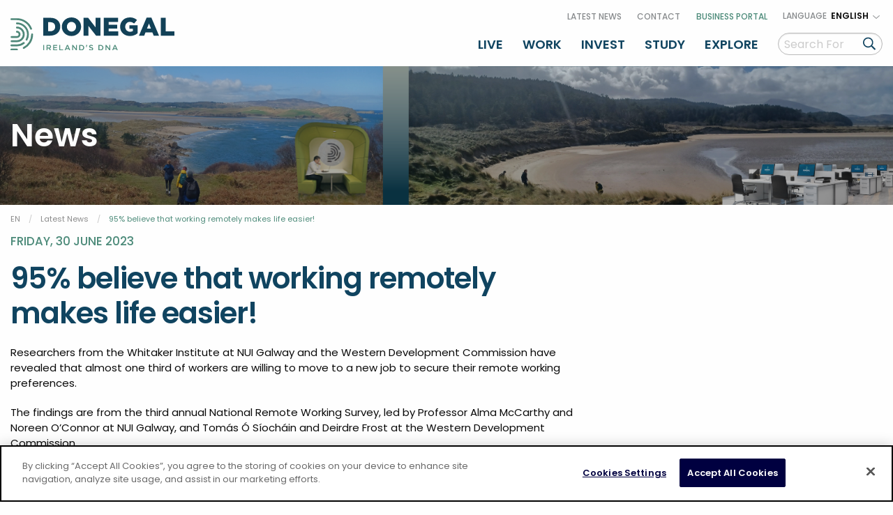

--- FILE ---
content_type: text/html; charset=utf-8
request_url: https://donegal.ie/news/2023/june/95-believe-that-working-remotely-makes-life-easier
body_size: 18489
content:


<!DOCTYPE html>
<html lang="en" xmlns:ng="http://angularjs.org" id="ng-app">
<head>
    <!-- OneTrust Cookies Consent Notice start for donegal.ie -->

    <script type="text/javascript" src="https://cdn-ukwest.onetrust.com/consent/a14de097-46c9-4926-bb91-5ba8aa197699/OtAutoBlock.js"></script>

    <script src="https://cdn-ukwest.onetrust.com/scripttemplates/otSDKStub.js" type="text/javascript" charset="UTF-8" data-domain-script="a14de097-46c9-4926-bb91-5ba8aa197699"></script>

    <script type="text/javascript">

        function OptanonWrapper() { }

    </script>

    <!-- OneTrust Cookies Consent Notice end for donegal.ie -->
    <meta charset="UTF-8" />

    

<title>95% believe that working remotely makes life easier!</title>
<meta name="description" content="Third annual National Remote Working Survey shows 95% believe working remotely makes life easier! Its never been more rewarding to work remotely in Donegal." />
<meta name="keywords" content="" />

<meta property="og:locale" content="en_GB" />
<meta property="og:type" content="article"/>
<meta property="og:title" content="95% believe that working remotely makes life easier!" />
<meta property="og:description" content="Third annual National Remote Working Survey shows 95% believe working remotely makes life easier! Its never been more rewarding to work remotely in Donegal." />
<meta property="og:url" content="https://donegal.ie/news/2023/june/95-believe-that-working-remotely-makes-life-easier"/>
  <meta property="og:image" content="https://donegal.ie/media/5150/workholdl-launch-6.png"/>  
  <meta property="og:image:type" content="image/jpg" />

<meta property="og:site_name" content="Donegal County Council" />


<meta name="twitter:card" content="summary_large_image" />
<meta name="twitter:title" content="95% believe that working remotely makes life easier!" />
<meta name="twitter:description" content="Third annual National Remote Working Survey shows 95% believe working remotely makes life easier! Its never been more rewarding to work remotely in Donegal." />
  <meta name="twitter:image:src" content="https://donegal.ie/media/5150/workholdl-launch-6.png?width=500&height=250&mode=crop" />
<meta name="twitter:domain" content="https://donegal.ie" />

    <meta http-equiv="x-ua-compatible" content="ie=edge">
    <meta name="viewport" content="width=device-width, maximum-scale=1.0, initial-scale=1.0, user-scalable=no" />
    <meta name="apple-mobile-web-app-capable" content="yes" />
    <meta name="apple-mobile-web-app-status-bar-style" content="black" />
	
	<link rel="apple-touch-icon" sizes="180x180" href="/apple-touch-icon.png">
    <link rel="icon" type="image/png" sizes="32x32" href="/favicon-32x32.png">
    <link rel="icon" type="image/png" sizes="16x16" href="/favicon-16x16.png">
    <link rel="manifest" href="/site.webmanifest">
    <link rel="mask-icon" href="/safari-pinned-tab.svg" color="#4d8b7a">
    <meta name="msapplication-TileColor" content="#ffffff">
    <meta name="theme-color" content="#ffffff">

    
    <script src="/js/all.js" crossorigin="anonmous"></script>
    <script>FontAwesomeConfig = { searchPseudoElements: true };</script>

    <link rel="preconnect" href="https://fonts.gstatic.com">
    <link href="https://fonts.googleapis.com/css2?family=Poppins:wght@400;500;600&display=swap" rel="stylesheet">


    <link rel="stylesheet" href="/css/app-old.css">
    <link rel="stylesheet" href="/css/custom.css">
    <link rel="stylesheet" href="/css/app.css">

    

    <script src="https://code.jquery.com/jquery-3.6.0.min.js"
            integrity="sha256-/xUj+3OJU5yExlq6GSYGSHk7tPXikynS7ogEvDej/m4="
            crossorigin="anonymous"></script>

    <!-- Google Tag Manager -->
    <script>
        (function (w, d, s, l, i) {
            w[l] = w[l] || []; w[l].push({
                'gtm.start':
                    new Date().getTime(), event: 'gtm.js'
            }); var f = d.getElementsByTagName(s)[0],
                j = d.createElement(s), dl = l != 'dataLayer' ? '&l=' + l : ''; j.async = true; j.src =
                    'https://www.googletagmanager.com/gtm.js?id=' + i + dl; f.parentNode.insertBefore(j, f);
        })(window, document, 'script', 'dataLayer', 'GTM-NHHNVZX');
    </script>
    <!-- End Google Tag Manager -->

    <!-- Global site tag (gtag.js) - Google Analytics -->
    <script async src="https://www.googletagmanager.com/gtag/js?id=UA-195978021-2"></script>
    <script>
        window.dataLayer = window.dataLayer || [];
        function gtag() { dataLayer.push(arguments); }
        gtag('js', new Date());
        gtag('config', 'UA-195978021-2');
    </script>

    <!-- Global site tag (gtag.js) - Google Analytics -->
    <script async src="https://www.googletagmanager.com/gtag/js?id=G-H6WKZ2C2KD"></script>
    <script>
        window.dataLayer = window.dataLayer || [];
        function gtag(){dataLayer.push(arguments);}
        gtag('js', new Date());
        gtag('config', 'G-H6WKZ2C2KD');
    </script>
	
	<!-- Facebook Pixel Code -->
    <script>
        !function (f, b, e, v, n, t, s) {
            if (f.fbq) return; n = f.fbq = function () {
                n.callMethod ?
                n.callMethod.apply(n, arguments) : n.queue.push(arguments)
            };
            if (!f._fbq) f._fbq = n; n.push = n; n.loaded = !0; n.version = '2.0';
            n.queue = []; t = b.createElement(e); t.async = !0;
            t.src = v; s = b.getElementsByTagName(e)[0];
            s.parentNode.insertBefore(t, s)
        }(window, document, 'script', 'https://connect.facebook.net/en_US/fbevents.js');
        fbq('init', '3361174950836462');
        fbq('track', 'PageView');
    </script>

    <noscript>
        <img height="1" width="1" src="https://www.facebook.com/tr?id=3361174950836462&ev=PageView&noscript=1" />
    </noscript>
    <!-- End Facebook Pixel Code -->

</head>
<body>

    

    <!-- Google Tag Manager (noscript) -->
    <noscript>
        <iframe src="https://www.googletagmanager.com/ns.html?id=GTM-NHHNVZX"
                height="0" width="0" style="display:none;visibility:hidden"></iframe>
    </noscript>
    <!-- End Google Tag Manager (noscript) -->

    
    <!-- /search dropdown -->
    
    

<style>
.js-region-switch {
    border-radius: 40px;
    color: #A1A3A7;
    margin-bottom: 0;
    max-width: 200px;
    margin: 0 auto;
    margin-top: 1rem;
    padding-left: 18px;
    padding-right: 30px;
    font-size: 14px;
    background-image: url(../../images/arrow-down-grey.svg);
    background-size: 12px;

    
}
</style>

<!-- - - - - - - - - - - NAVBAR - - - - - - - - - - -->
<header>



    <div class="grid-container">
        <div class="grid-x grid-padding-x align-middle">
            <div class="cell small-5 medium-3 large-3 xlarge-2">
                <div class="header-main-logo">
                    <a href="https://donegal.ie/">
                        <img src="/images/main-logo.svg" alt="Donegal Logo">
                    </a>
                </div>
            </div>
            <div class="cell small-7 medium-9 large-9 xlarge-10 text-right">
                    <div class="top-navigation show-for-large-screen">
                        <ul class="top-navigation__list">
                                <li><a href="https://donegal.ie/news">Latest News</a></li>
                                <li><a href="https://donegal.ie/contact-us">Contact</a></li>
                                <li><a href="https://portal.donegal.ie/" target="_blank">Business Portal</a></li>
                            <li class="language-list">
                                <span class="text">Language</span>
                                        <div class="region-select-container">
            <div class="select-box">
                <div class="selected">
                        <span>English</span>
                </div>
                
                <div class="options-container">
                    <div class="option">


                        
                    </div>

                </div>
            </div>
        </div>

                            </li>
                            

                        </ul>


                    </div>
                                    <div class="main-navigation show-for-large-screen">
                        <ul>
                                            <li class="mega-menu">
                                                <a href="https://donegal.ie/live">Live</a>
                                                <div class="mega-menu-container">
                                                        <div class="mega-menu-items pt--40">

                                                            <ul>
                                                                    <li><i class="far fa-angle-right icon"></i><a href="https://donegal.ie/relocate">Make Donegal your home</a></li>
                                                                    <li><i class="far fa-angle-right icon"></i><a href="https://donegal.ie/live/whats-happening">What&#39;s Happening</a></li>
                                                                    <li><i class="far fa-angle-right icon"></i><a href="https://donegal.ie/live/getting-around-donegal">Getting Around</a></li>
                                                                    <li><i class="far fa-angle-right icon"></i><a href="https://donegal.ie/live/education-childcare">Education &amp; Childcare</a></li>
                                                                    <li><i class="far fa-angle-right icon"></i><a href="https://donegal.ie/live/community-and-people">Community &amp; People</a></li>
                                                            </ul>

                                                        </div>
                                                                                                            <div class="mega-menu-items pt--40">

                                                            <ul>
                                                                    <li><i class="far fa-angle-right icon"></i><a href="https://donegal.ie/live/foodie-destination">Foodie Destination</a></li>
                                                                    <li><i class="far fa-angle-right icon"></i><a href="https://donegal.ie/live/arts-and-culture">Arts &amp; Culture</a></li>
                                                                    <li><i class="far fa-angle-right icon"></i><a href="https://donegal.ie/live/sport-and-the-great-outdoors">Sport &amp; the Great Outdoors</a></li>
                                                                    <li><i class="far fa-angle-right icon"></i><a href="https://donegal.ie/live/gaeltacht-dh&#250;n-na-ngall">Gaeltacht Dh&#250;n na nGall</a></li>
                                                                    <li><i class="far fa-angle-right icon"></i><a href="https://donegal.ie/live/your-council">Your Council</a></li>
                                                            </ul>

                                                        </div>
                                                                                                            <div class="mega-menu-items image">
                                                            <img src="/media/1135/live-henry-girls.jpg?mode=crop&width=225&height=280" alt="Pod Image">
                                                        </div>
                                                </div>

                                            </li>
                                            <li class="mega-menu">
                                                <a href="https://donegal.ie/work">Work</a>
                                                <div class="mega-menu-container">
                                                        <div class="mega-menu-items pt--40">

                                                            <ul>
                                                                    <li><i class="far fa-angle-right icon"></i><a href="https://donegal.ie/work/connectivity">Connectivity</a></li>
                                                                    <li><i class="far fa-angle-right icon"></i><a href="https://donegal.ie/work/work-life-balance">Work Life Balance</a></li>
                                                                    <li><i class="far fa-angle-right icon"></i><a href="https://donegal.ie/work/remote-working-and-hubs">Remote Working &amp; Hubs</a></li>
                                                                    <li><i class="far fa-angle-right icon"></i><a href="https://donegal.ie/invest-in-donegal/growing-business-sectors">Growing Business Sectors</a></li>
                                                            </ul>

                                                        </div>
                                                                                                            <div class="mega-menu-items pt--40">

                                                            <ul>
                                                                    <li><i class="far fa-angle-right icon"></i><a href="https://donegal.ie/work/advance-your-career">Advance Your Career</a></li>
                                                                    <li><i class="far fa-angle-right icon"></i><a href="https://donegal.ie/work/find-your-dream-job-in-donegal">Find Your Dream Job</a></li>
                                                                    <li><i class="far fa-angle-right icon"></i><a href="https://donegal.ie/work/entrepreneurial-training-support">Entrepreneurial &amp; Training Support</a></li>
                                                            </ul>

                                                        </div>
                                                                                                            <div class="mega-menu-items image">
                                                            <img src="/media/1006/image-new-1.png?mode=crop&width=225&height=280" alt="Pod Image">
                                                        </div>
                                                </div>

                                            </li>
                                            <li class="mega-menu">
                                                <a href="https://donegal.ie/invest-in-donegal">Invest</a>
                                                <div class="mega-menu-container">
                                                        <div class="mega-menu-items pt--40">

                                                            <ul>
                                                                    <li><i class="far fa-angle-right icon"></i><a href="https://donegal.ie/invest-in-donegal/why-invest-in-donegal">Why invest in Donegal?</a></li>
                                                                    <li><i class="far fa-angle-right icon"></i><a href="https://donegal.ie/invest-in-donegal/growing-business-sectors">Growing Business Sectors</a></li>
                                                                    <li><i class="far fa-angle-right icon"></i><a href="https://donegal.ie/invest-in-donegal/remote-working-facilities-for-business">Remote Working Facilities for Business</a></li>
                                                                    <li><i class="far fa-angle-right icon"></i><a href="https://donegal.ie/invest-in-donegal/start-ups-and-innovation">Start-Ups and Innovation</a></li>
                                                                    <li><i class="far fa-angle-right icon"></i><a href="https://donegal.ie/invest-in-donegal/business-funding-support">Business Funding Support</a></li>
                                                                    <li><i class="far fa-angle-right icon"></i><a href="https://donegal.ie/invest-in-donegal/research-and-innovation">Research and Innovation</a></li>
                                                                    <li><i class="far fa-angle-right icon"></i><a href="https://donegal.ie/propertysolutions">Property and Land Solutions</a></li>
                                                                    <li><i class="far fa-angle-right icon"></i><a href="https://donegal.ie/donegal-2040">Donegal 2040</a></li>
                                                            </ul>

                                                        </div>
                                                                                                            <div class="mega-menu-items pt--40">

                                                            <ul>
                                                                    <li><i class="far fa-angle-right icon"></i><a href="https://donegal.ie/invest-in-donegal/talent-in-donegal">Talent</a></li>
                                                                    <li><i class="far fa-angle-right icon"></i><a href="https://donegal.ie/techadvocates">Donegal Tech Advocates</a></li>
                                                                    <li><i class="far fa-angle-right icon"></i><a href="https://donegal.ie/businessconciergeservice">Business Concierge Service</a></li>
                                                                    <li><i class="far fa-angle-right icon"></i><a href="https://donegal.ie/invest-in-donegal/business-and-training-support">Business &amp; Training Support</a></li>
                                                                    <li><i class="far fa-angle-right icon"></i><a href="https://donegal.ie/invest-in-donegal/business-networks">Business Networks</a></li>
                                                                    <li><i class="far fa-angle-right icon"></i><a href="https://donegal.ie/invest-in-donegal/partnerships">Partnerships</a></li>
                                                                    <li><i class="far fa-angle-right icon"></i><a href="https://donegal.ie/invest-in-donegal/conferences-business-stays">Conferences &amp; Business Stays</a></li>
                                                            </ul>

                                                        </div>
                                                                                                            <div class="mega-menu-items image">
                                                            <img src="/media/1013/healthcare-randox.jpg?mode=crop&width=225&height=280" alt="Pod Image">
                                                        </div>
                                                </div>

                                            </li>
                                            <li class="mega-menu">
                                                <a href="https://donegal.ie/study">Study</a>
                                                <div class="mega-menu-container">
                                                        <div class="mega-menu-items pt--40">

                                                            <ul>
                                                                    <li><i class="far fa-angle-right icon"></i><a href="https://donegal.ie/study/six-reasons-why-you-should-study-in-donegal">Six reasons why you should study in Donegal</a></li>
                                                                    <li><i class="far fa-angle-right icon"></i><a href="https://donegal.ie/study/where-can-you-study/atlantic-technological-university-donegal">Atlantic Technological University Donegal</a></li>
                                                                    <li><i class="far fa-angle-right icon"></i><a href="https://donegal.ie/study/where-can-you-study/donegal-etb">Donegal ETB</a></li>
                                                                    <li><i class="far fa-angle-right icon"></i><a href="https://donegal.ie/study/where-can-you-study/bim-national-fisheries-college-greencastle">BIM National Fisheries College, Greencastle</a></li>
                                                            </ul>

                                                        </div>
                                                                                                            <div class="mega-menu-items pt--40">

                                                            <ul>
                                                                    <li><i class="far fa-angle-right icon"></i><a href="https://donegal.ie/study/international-students">International Students</a></li>
                                                                    <li><i class="far fa-angle-right icon"></i><a href="https://donegal.ie/study/where-can-you-study/nuig-s-acadamh-gaoth-dobhair">NUIG’s Acadamh Gaoth Dobhair</a></li>
                                                                    <li><i class="far fa-angle-right icon"></i><a href="https://donegal.ie/study/where-can-you-study/north-west-regional-college">North West Regional College</a></li>
                                                                    <li><i class="far fa-angle-right icon"></i><a href="https://donegal.ie/study/where-can-you-study/ulster-university">Ulster University</a></li>
                                                                    <li><i class="far fa-angle-right icon"></i><a href="https://donegal.ie/study/apprenticeships-in-donegal">Apprenticeships in Donegal</a></li>
                                                            </ul>

                                                        </div>
                                                                                                            <div class="mega-menu-items image">
                                                            <img src="/media/1269/computing-15.jpg?mode=crop&width=225&height=280" alt="Pod Image">
                                                        </div>
                                                </div>

                                            </li>
                                            <li class="mega-menu">
                                                <a href="https://donegal.ie/explore-in-donegal">Explore</a>
                                                <div class="mega-menu-container">
                                                        <div class="mega-menu-items pt--40">

                                                            <ul>
                                                                    <li><i class="far fa-angle-right icon"></i><a href="https://www.govisitdonegal.com/accommodation" target="_blank">Accommodation</a></li>
                                                                    <li><i class="far fa-angle-right icon"></i><a href="https://donegal.ie/explore-in-donegal/things-to-see-and-do-in-donegal">Things to see and do</a></li>
                                                                    <li><i class="far fa-angle-right icon"></i><a href="https://donegal.ie/live/whats-happening">Festivals</a></li>
                                                            </ul>

                                                        </div>
                                                                                                            <div class="mega-menu-items pt--40">

                                                            <ul>
                                                                    <li><i class="far fa-angle-right icon"></i><a href="https://www.govisitdonegal.com/things-to-do/activities/family-activities" target="_blank">Family Activities</a></li>
                                                                    <li><i class="far fa-angle-right icon"></i><a href="https://www.govisitdonegal.com/things-to-do/shopping" target="_blank">Shopping</a></li>
                                                                    <li><i class="far fa-angle-right icon"></i><a href="https://www.govisitdonegal.com" target="_blank">Go Visit Donegal</a></li>
                                                            </ul>

                                                        </div>
                                                                                                            <div class="mega-menu-items image">
                                                            <img src="/media/1596/sliabh_liagcdonegalcoco.jpg?mode=crop&width=225&height=280" alt="Pod Image">
                                                        </div>
                                                </div>

                                            </li>
                            <li>
                                <div class="search-container">
                                    <form action="https://donegal.ie/search-results" method="get">
                                        <input class="input-group-field" placeholder="Search For" type="text" id="q" name="q">
                                        <button type="submit" class="search-trigger">
                                            <i class="far fa-search icon"></i>
                                        </button>
                                    </form>
                                </div>
                            </li>
                        </ul>
                    </div>
                <!-- Smaller Screen Navigation -->
                <div class="mobile-navigation hide-for-large-screen">
                    <div class="menu-bar-icon menu-bar__button-trigger">
                        <div class="menu-bar-icon__bar"></div>
                    </div>
                </div>
            </div>
        </div>
    </div>
</header>

    <!-- Mobile Menu Content -->
    <div class="mobile-navigation__content hide-for-large-screen">
        <div class="mobile-navigation__content-inner">
            <div class="search-container-mobile">
                <form action="https://donegal.ie/search-results" ">
                    <input type="text" placeholder="Search For" id="q" name="q" />
                    <button type="submit" class="search-trigger">
                        Search For
                    </button>
                </form>
            </div>
            <ul class="mobile-navigation-list">
                <li>
                    <a href="https://donegal.ie/news">Latest News</a>
                </li>
                                <li class="mobile-dropdown">
                                    <div class="mobile-dropdown__menu-item">
                                        <a href="https://donegal.ie/live">Live</a>
                                            <span class="arrow-down-mobile__button-trigger"><i class="arrow-down-mobile__icon fal fa-angle-down"></i></span>
                                    </div>
                                        <ul class="mobile-dropdown-list">


                                                <li><a href="https://donegal.ie/relocate">Make Donegal your home</a></li>
                                                <li><a href="https://donegal.ie/live/whats-happening">What&#39;s Happening</a></li>
                                                <li><a href="https://donegal.ie/live/getting-around-donegal">Getting Around</a></li>
                                                <li><a href="https://donegal.ie/live/education-childcare">Education &amp; Childcare</a></li>
                                                <li><a href="https://donegal.ie/live/community-and-people">Community &amp; People</a></li>

                                        </ul>
                                                                            <ul class="mobile-dropdown-list">

                                                <li><a href="https://donegal.ie/live/foodie-destination">Foodie Destination</a></li>
                                                <li><a href="https://donegal.ie/live/arts-and-culture">Arts &amp; Culture</a></li>
                                                <li><a href="https://donegal.ie/live/sport-and-the-great-outdoors">Sport &amp; the Great Outdoors</a></li>
                                                <li><a href="https://donegal.ie/live/gaeltacht-dh&#250;n-na-ngall">Gaeltacht Dh&#250;n na nGall</a></li>
                                                <li><a href="https://donegal.ie/live/your-council">Your Council</a></li>
                                        </ul>
                                </li>
                                <li class="mobile-dropdown">
                                    <div class="mobile-dropdown__menu-item">
                                        <a href="https://donegal.ie/work">Work</a>
                                            <span class="arrow-down-mobile__button-trigger"><i class="arrow-down-mobile__icon fal fa-angle-down"></i></span>
                                    </div>
                                        <ul class="mobile-dropdown-list">


                                                <li><a href="https://donegal.ie/work/connectivity">Connectivity</a></li>
                                                <li><a href="https://donegal.ie/work/work-life-balance">Work Life Balance</a></li>
                                                <li><a href="https://donegal.ie/work/remote-working-and-hubs">Remote Working &amp; Hubs</a></li>
                                                <li><a href="https://donegal.ie/invest-in-donegal/growing-business-sectors">Growing Business Sectors</a></li>

                                        </ul>
                                                                            <ul class="mobile-dropdown-list">

                                                <li><a href="https://donegal.ie/work/advance-your-career">Advance Your Career</a></li>
                                                <li><a href="https://donegal.ie/work/find-your-dream-job-in-donegal">Find Your Dream Job</a></li>
                                                <li><a href="https://donegal.ie/work/entrepreneurial-training-support">Entrepreneurial &amp; Training Support</a></li>
                                        </ul>
                                </li>
                                <li class="mobile-dropdown">
                                    <div class="mobile-dropdown__menu-item">
                                        <a href="https://donegal.ie/invest-in-donegal">Invest</a>
                                            <span class="arrow-down-mobile__button-trigger"><i class="arrow-down-mobile__icon fal fa-angle-down"></i></span>
                                    </div>
                                        <ul class="mobile-dropdown-list">


                                                <li><a href="https://donegal.ie/invest-in-donegal/why-invest-in-donegal">Why invest in Donegal?</a></li>
                                                <li><a href="https://donegal.ie/invest-in-donegal/growing-business-sectors">Growing Business Sectors</a></li>
                                                <li><a href="https://donegal.ie/invest-in-donegal/remote-working-facilities-for-business">Remote Working Facilities for Business</a></li>
                                                <li><a href="https://donegal.ie/invest-in-donegal/start-ups-and-innovation">Start-Ups and Innovation</a></li>
                                                <li><a href="https://donegal.ie/invest-in-donegal/business-funding-support">Business Funding Support</a></li>
                                                <li><a href="https://donegal.ie/invest-in-donegal/research-and-innovation">Research and Innovation</a></li>
                                                <li><a href="https://donegal.ie/propertysolutions">Property and Land Solutions</a></li>
                                                <li><a href="https://donegal.ie/donegal-2040">Donegal 2040</a></li>

                                        </ul>
                                                                            <ul class="mobile-dropdown-list">

                                                <li><a href="https://donegal.ie/invest-in-donegal/talent-in-donegal">Talent</a></li>
                                                <li><a href="https://donegal.ie/techadvocates">Donegal Tech Advocates</a></li>
                                                <li><a href="https://donegal.ie/businessconciergeservice">Business Concierge Service</a></li>
                                                <li><a href="https://donegal.ie/invest-in-donegal/business-and-training-support">Business &amp; Training Support</a></li>
                                                <li><a href="https://donegal.ie/invest-in-donegal/business-networks">Business Networks</a></li>
                                                <li><a href="https://donegal.ie/invest-in-donegal/partnerships">Partnerships</a></li>
                                                <li><a href="https://donegal.ie/invest-in-donegal/conferences-business-stays">Conferences &amp; Business Stays</a></li>
                                        </ul>
                                </li>
                                <li class="mobile-dropdown">
                                    <div class="mobile-dropdown__menu-item">
                                        <a href="https://donegal.ie/study">Study</a>
                                            <span class="arrow-down-mobile__button-trigger"><i class="arrow-down-mobile__icon fal fa-angle-down"></i></span>
                                    </div>
                                        <ul class="mobile-dropdown-list">


                                                <li><a href="https://donegal.ie/study/six-reasons-why-you-should-study-in-donegal">Six reasons why you should study in Donegal</a></li>
                                                <li><a href="https://donegal.ie/study/where-can-you-study/atlantic-technological-university-donegal">Atlantic Technological University Donegal</a></li>
                                                <li><a href="https://donegal.ie/study/where-can-you-study/donegal-etb">Donegal ETB</a></li>
                                                <li><a href="https://donegal.ie/study/where-can-you-study/bim-national-fisheries-college-greencastle">BIM National Fisheries College, Greencastle</a></li>

                                        </ul>
                                                                            <ul class="mobile-dropdown-list">

                                                <li><a href="https://donegal.ie/study/international-students">International Students</a></li>
                                                <li><a href="https://donegal.ie/study/where-can-you-study/nuig-s-acadamh-gaoth-dobhair">NUIG’s Acadamh Gaoth Dobhair</a></li>
                                                <li><a href="https://donegal.ie/study/where-can-you-study/north-west-regional-college">North West Regional College</a></li>
                                                <li><a href="https://donegal.ie/study/where-can-you-study/ulster-university">Ulster University</a></li>
                                                <li><a href="https://donegal.ie/study/apprenticeships-in-donegal">Apprenticeships in Donegal</a></li>
                                        </ul>
                                </li>
                                <li class="mobile-dropdown">
                                    <div class="mobile-dropdown__menu-item">
                                        <a href="https://donegal.ie/explore-in-donegal">Explore</a>
                                            <span class="arrow-down-mobile__button-trigger"><i class="arrow-down-mobile__icon fal fa-angle-down"></i></span>
                                    </div>
                                        <ul class="mobile-dropdown-list">


                                                <li><a href="https://www.govisitdonegal.com/accommodation" target="_blank">Accommodation</a></li>
                                                <li><a href="https://donegal.ie/explore-in-donegal/things-to-see-and-do-in-donegal">Things to see and do</a></li>
                                                <li><a href="https://donegal.ie/live/whats-happening">Festivals</a></li>

                                        </ul>
                                                                            <ul class="mobile-dropdown-list">

                                                <li><a href="https://www.govisitdonegal.com/things-to-do/activities/family-activities" target="_blank">Family Activities</a></li>
                                                <li><a href="https://www.govisitdonegal.com/things-to-do/shopping" target="_blank">Shopping</a></li>
                                                <li><a href="https://www.govisitdonegal.com" target="_blank">Go Visit Donegal</a></li>
                                        </ul>
                                </li>

                
                <li>
                    <a href="https://donegal.ie/contact-us">Contact Us</a>
                </li>
                <li class="mobile-dropdown">
                    <div class="mobile-dropdown__menu-item">
                        <a>Language</a>
                        <span class="arrow-down-mobile__button-trigger"><i class="arrow-down-mobile__icon fal fa-angle-down"></i></span>
                    </div>
                        <ul class="mobile-dropdown-list">
    </ul>

                   
                </li>

            </ul>
            
            <div class="mobile-navigation__social-media">
                <ul>
                        <li>
                            <a href="https://www.facebook.com/Donegaldot.ie" target="_blank">
                                <svg xmlns="http://www.w3.org/2000/svg" width="32" height="32" viewBox="0 0 20 20">
                                    <circle cx="8.5" cy="8.5" r="8.5" transform="translate(1 1)" fill="#fff" />
                                    <path class="social-icon" d="M10,20A10,10,0,1,1,20,10,10.011,10.011,0,0,1,10,20ZM6.842,8.205v2.086h1.8v5.352H10.8V10.292h1.8l.27-2.086H10.8V6.873c0-.609.176-1.015,1.034-1.015h1.1V3.992a14.854,14.854,0,0,0-1.56-.082h-.05a2.684,2.684,0,0,0-1.938.709,2.8,2.8,0,0,0-.744,2.048V8.205Z" transform="translate(0 0)" fill="#104460" />
                                </svg>
                            </a>
                        </li>
                                            <li>
                            <a href="https://twitter.com/Donegal_ie" target="_blank">
                                <svg xmlns="http://www.w3.org/2000/svg" width="32" height="32" viewBox="0 0 20 20">
                                    <circle cx="8.5" cy="8.5" r="8.5" transform="translate(1.401 1)" fill="#fff" />
                                    <path class="social-icon" d="M10,20a10.073,10.073,0,0,1-2.015-.2,9.945,9.945,0,0,1-3.576-1.5,10.03,10.03,0,0,1-3.623-4.4A9.95,9.95,0,0,1,.2,12.015a10.1,10.1,0,0,1,0-4.031,9.945,9.945,0,0,1,1.5-3.576A10.03,10.03,0,0,1,6.108.786,9.95,9.95,0,0,1,7.985.2a10.1,10.1,0,0,1,4.031,0,9.945,9.945,0,0,1,3.576,1.5,10.03,10.03,0,0,1,3.623,4.4A9.949,9.949,0,0,1,19.8,7.985a10.1,10.1,0,0,1,0,4.031,9.945,9.945,0,0,1-1.5,3.576,10.03,10.03,0,0,1-4.4,3.623,9.949,9.949,0,0,1-1.877.583A10.073,10.073,0,0,1,10,20ZM4.475,14.46h0a6.764,6.764,0,0,0,3.663,1.074,6.887,6.887,0,0,0,2.917-.619,6.39,6.39,0,0,0,1.167-.7,6.591,6.591,0,0,0,.965-.9,6.939,6.939,0,0,0,.759-1.045,7.186,7.186,0,0,0,.548-1.145,7.11,7.11,0,0,0,.333-1.2,6.611,6.611,0,0,0,.112-1.2c0-.1,0-.2-.007-.309a4.819,4.819,0,0,0,.651-.565,4.89,4.89,0,0,0,.541-.672,4.774,4.774,0,0,1-1.373.376A2.4,2.4,0,0,0,15.4,7a2.38,2.38,0,0,0,.408-.759,4.793,4.793,0,0,1-1.518.58,2.388,2.388,0,0,0-1.745-.755,2.379,2.379,0,0,0-1.336.408,2.4,2.4,0,0,0-.866,1.052A2.41,2.41,0,0,0,10.212,9,6.811,6.811,0,0,1,8.77,8.772a6.769,6.769,0,0,1-1.324-.515A6.824,6.824,0,0,1,5.286,6.5a2.373,2.373,0,0,0-.239.569,2.394,2.394,0,0,0,.978,2.622,2.38,2.38,0,0,1-1.083-.3v.03A2.391,2.391,0,0,0,6.86,11.769a2.382,2.382,0,0,1-1.079.042,2.39,2.39,0,0,0,2.233,1.66,4.836,4.836,0,0,1-3.539.99Z" transform="translate(0 0)" fill="#104460" />
                                </svg>
                            </a>
                        </li>
					                        <li class="instagram">
                            <a href="https://www.instagram.com/donegal.ie/" target="_blank">
                                <i class="fab fa-instagram social-icon"></i>
                            </a>
                        </li>
                                            <li>
                            <a href="https://linkedin.com/company/investdonegal" target="_blank">
                                <svg xmlns="http://www.w3.org/2000/svg" width="33" height="33" viewBox="0 0 20 20">
                                    <circle cx="8.5" cy="8.5" r="8.5" transform="translate(1.203 1)" fill="#fff" />
                                    <path class="social-icon" d="M9.8,0a9.8,9.8,0,1,0,9.8,9.8A9.8,9.8,0,0,0,9.8,0ZM6.952,14.814H4.565V7.634H6.952ZM5.759,6.653H5.743a1.244,1.244,0,1,1,.031-2.481,1.244,1.244,0,1,1-.016,2.481Zm9.8,8.161H13.171V10.973c0-.965-.346-1.624-1.209-1.624a1.306,1.306,0,0,0-1.224.873,1.634,1.634,0,0,0-.079.582v4.01H8.273s.031-6.507,0-7.18h2.386V8.65A2.369,2.369,0,0,1,12.81,7.465c1.57,0,2.748,1.026,2.748,3.232Zm0,0" transform="translate(0 0)" fill="#104460" />
                                </svg>
                            </a>
                        </li>
                </ul>
            </div>
        </div>
    </div>




    

<div class="bg--secondary section-padding blog-banner" style="background:url('/media/5149/get-ready-for-3.png') no-repeat center; background-size:cover; ">
    <div class="grid-container">
        <div class="grid-x">
            
            <div class="blog-banner__overlay"></div>
            
            <div class="cell small-12 medium-12 large-12 text-left">
                <h1 class="color--white mb--0 relative">News</h1>
            </div>
        </div>
    </div>
</div>


<section id="breadcrumb">
    <div class="grid-container">
        <div class="grid-x grid-padding-x">
            <div class="cell small-12">
                <nav aria-label="You are here:" role="navigation">
                    <ul class="breadcrumbs">
                            <li><a href="https://donegal.ie/">EN</a></li>
                            <li><a href="https://donegal.ie/news">Latest News</a></li>
                        <li>
                            <span class="show-for-sr">Current: </span> 95% believe that working remotely makes life easier!
                        </li>
                    </ul>
                </nav>
            </div>
        </div>
    </div>
</section>




<div class="grid-container">
    <div class="grid-x grid-padding-x">
        <div class="cell small-12">
            <p class="article-date">Friday, 30 June 2023</p>
        </div>
    </div>
</div>


<div class="blog-page-builder">
    

<div class="cta-title rich-text-editor section-padding text-left pt--0 pb--0">
    <div class="grid-container">

        <div class="grid-x grid-padding-x ">
            <div class="cell small-12 medium-12 xmedium-9 xlarge-8">
                    <h2 class="color--secondary">95% believe that working remotely makes life easier!</h2>

                <p class=" "></p>
<p class=" ">Researchers from the Whitaker Institute at NUI Galway and the Western Development Commission have revealed that almost one third of workers are willing to move to a new job to secure their remote working preferences.</p>
<p class=" ">The findings are from the third annual National Remote Working Survey, led by Professor Alma McCarthy and Noreen O’Connor at NUI Galway, and Tomás Ó Síocháin and Deirdre Frost at the Western Development Commission.</p>
<p class=" ">The survey gathered responses from more than 8,400 employees, in late April and early May, on their current experience of remote working.</p>


            </div>
            
            
        </div>
    </div>
</div>



<div class="cta-title rich-text-editor section-padding text-left pt--0 pb--0">
    <div class="grid-container">

        <div class="grid-x grid-padding-x ">
            <div class="cell small-12 medium-12 xmedium-9 xlarge-8">

                <p><span class="big-text" style="text-decoration: underline;"><strong><span class="color--secondary">Key Findings Include</span></strong></span></p>
<ul>
<li class=" ">Of those who could work remotely, 52% were currently working hybrid, 40% fully remotely, and only 8% were fully on-site</li>
<li class=" ">If their future remote working preferences were not facilitated, 30% of all respondents indicated that they will change job, with 33% indicating they may change jobs even if it meant a pay cut</li>
<li class=" ">37% indicated that they will change job and 27% indicated they are open to the possibility of changing jobs, even if it means less promotion opportunities if their future remote working preferences were not facilitated.</li>
<li class=" ">49% of all respondents clock more hours while remote working, compared to working on-site; 45% work the same hours, and 6% reported that they work fewer hours</li>
<li class=" ">30% of respondents indicated they spent 30 minutes to an hour of the time they saved commuting working; 27% spent up to half an hour; and 14% spent 1 to 1.5 hours</li>
<li class=" ">Almost half, 49%, believe remote working has no impact on opportunities for promotion, with 33% not yet knowing the impact. 9% believe there is a positive impact while 9% believe there is a negative impact on promotion opportunities.</li>
</ul>


            </div>
            
            
        </div>
    </div>
</div>



<div class="text-wrapped section-padding section-padding--sm pt--0 pb--0">
    <div class="grid-container">

        <div class="grid-x grid-padding-x">
            <div class="cell small-12 medium-12 xmedium-9 xlarge-8">
                <div class="text-wrapper__content ">
                    <div class="">
                        <figure class="image-wrap-right">
                            <img src="/media/5148/workholdl-launch-5.png?mode=crop&width=320&height=225" alt="" />
                                <figcaption class="caption-text">#WorkHolDL 2023</figcaption>
                        </figure>
                    </div>
                    <p class=" "> </p>
<p class=" ">Minister for Rural and Community Affairs, Heather Humphreys, T.D., said “The Government’s Rural Development Policy, Our Rural Future, clearly recognises the vital role that remote working can play in achieving balanced regional development. At a time when there are labour market shortages, remote working can help companies attract and retain talent."</p>
<p class=" ">"So much excellent work has been done in the last few years to support remote workers and employers – these survey results will build on that work, providing up-to-date information on remote working experience of employees. I have no doubt that this will help enable us to make the right decisions at this crucial time.”</p>
                </div>
            </div>
        </div>
    </div>
</div>



<div class="text-wrapped section-padding section-padding--sm pt--0 pb--0">
    <div class="grid-container">

        <div class="grid-x grid-padding-x">
            <div class="cell small-12 medium-12 xmedium-9 xlarge-8">
                <div class="text-wrapper__content ">
                    <div class="">
                        <figure class="image-wrap-left">
                            <img src="/media/5152/workholdl-launch-8.png?mode=crop&width=320&height=225" alt="" />
                                <figcaption class="caption-text">Participating Hubs #WorkHolDL </figcaption>
                        </figure>
                    </div>
                    <p class=" ">Professor Alma McCarthy, Head of the J.E. Cairnes School of Business and Economics, NUI Galway, said “The third annual NUI Galway/Western Development Commission national remote working survey has, once again, gained huge interest with more than 8,400 responses. We added a new module asking if remote working was a key factor in changing employer and career decision making. It is interesting to see that of those who changed employer since the outbreak of Covid-19, nearly half – 47% – indicated that remote working was a key factor in their decision to change employer.”</p>
<p class=" ">Tomás Ó Síocháin, chief executive of the Western Development Commission, said “The findings of the latest national survey highlight a further change in the way we view remote working and indicate that Irish workers expect to continue working remotely either all of the time or to find a balance in line with their lifestyle. Leaders will now be challenged to look at ways of supporting their staff and find that balance to avoid retention issues. The ConnectedHubs.ie network now with over 230 hubs onboard across the country can play a key role offering a suitable workplace close to home, a space for offsite meetups and an opportunity for companies to cut down on their carbon footprint.”</p>
                </div>
            </div>
        </div>
    </div>
</div>



<div class="cta-title rich-text-editor section-padding text-left pt--0 pb--0">
    <div class="grid-container">

        <div class="grid-x grid-padding-x ">
            <div class="cell small-12 medium-12 xmedium-9 xlarge-8">

                <p><span style="text-decoration: underline;"><span class="big-text"><strong><span class="color--secondary">Further data from the National Remote Working Survey showed</span></strong></span></span></p>
<p class=" ">While more than half of respondents (58%) had never worked remotely before the pandemic, 76% either agreed or strongly agreed that working remotely makes their job easier, and 95% either agreed or strongly agreed that working remotely makes their life easier.</p>
<p class=" ">Some 27% of respondents have changed employer since 2020. Of these, 47% indicated that remote working was a key factor in their decision as their new employer offered better opportunities in this area.</p>
<p class=" "><span class="color--secondary" style="text-decoration: underline;"><em>The top five activities for which respondents spent the time saved on commuting are:</em></span></p>
<ul>
<li class=" ">Household duties (e.g. cleaning, shopping, DIY)</li>
<li class=" ">Exercise</li>
<li class=" ">Working on their main job</li>
<li class=" ">Relaxation</li>
<li class=" ">Caring responsibilities.</li>
</ul>
<p class=" "><em><span style="text-decoration: underline;"><span class="color--secondary">When asked about the future of remote working the survey showed</span></span></em></p>
<ul>
<li class=" ">50% of respondents said their organisation has confirmed how they will work in the future, while 22% are in a trial phase.</li>
<li class=" ">Of the 50% whose organisations have confirmed their future working patterns, 61% of respondents indicated that they will work hybrid; 30% will work completely remotely; and only 9% will work fully on-site.</li>
<li class=" ">Of those who will work hybrid into the future, 36% are expected to be on-site a minimum of two days a week; 24% a minimum of three days; 17% a minimum of one day; and 3% are expected to be on-site a minimum of four days a week; 8% are expected to be on-site several days a month; and 12% indicated “other” expectations of their employer about being on-site.</li>
</ul>
<p class=" ">The vast majority of respondents indicated remote working is impacting employee attraction and retention in their organisation. 88% strongly agree and agree with the statement that their organisation needs to offer remote/hybrid working to attract staff and 90% strongly agree and agree with the statement that their organisation needs to offer remote/hybrid working to retain staff.</p>
<p class=" ">Read the full National Remote Working Survey report <a rel="noopener noreferrer" href="https://westerndevelopment.ie/wp-content/uploads/2022/05/Remote-Working-Survey-Report-2022-final-updated.pdf" target="_blank" title="HEre">Here</a> </p>


            </div>
            
            
        </div>
    </div>
</div>



<div class="text-image section-padding pt--0 pb--0">
    <div class="grid-container">
        <div class="grid-x grid-padding-x grid-padding-x--lg align-middle right whitesmoke">

            <div class="cell small-12 msmall-12 medium-6 xmedium-7 large-7 text--s--center small-order-2 xmedium-order-1">
                <p><span class="big-text color--secondary"><strong>Get your FREE #WorkHolDL voucher</strong></span></p>
                    <a href="https://westerndevelopment.ie/wp-content/uploads/2022/05/Remote-Working-Survey-Report-2022-final-updated.pdf" target="_blank" class="button small secondary text--uppercase">here</a>
            </div>

                <div class="cell small-12 msmall-12 medium-6 xmedium-5 large-5 mb--xmd--32 small-order-1 xmedium-order-2">
                    <div class="image-container">
                        <img src="/media/5147/workholdl-launch-3.png?mode=crop&width=580&height=540"/>
                    </div>
                </div>
        </div>
    </div>
</div>

    <div class="pb--cards--3-col section-padding  pb--0  ">
      <div class="grid-container">
            <div class="grid-x">
                <div class="cell small-12 text-left">
                <h3 class="color--secondary title-padding">Related Items</h3>
                </div>
            </div>
         <div class="grid-x grid-padding-x align-center" data-equalizer data-equalize-on="medium">
                    <div class="cell small-12 msmall-12 medium-6 large-4">
                        <a href="https://donegal.ie/work/work-life-balance" class="card--std">
                            <div class="card--img" style="background: url('/media/1168/invest-bootcamp.jpg?mode=crop&width=480&height=560');"></div>
                            <div class="card--content" data-equalizer-watch>
                                <h4 class="card--title">Work Life Balance</h4>
                            </div>
                        </a>
                    </div>
                    <div class="cell small-12 msmall-12 medium-6 large-4">
                        <a href="https://donegal.ie/remoteworking" class="card--std">
                            <div class="card--img" style="background: url('/media/1032/1705602505-huge-licensed.jpg?mode=crop&width=480&height=560');"></div>
                            <div class="card--content" data-equalizer-watch>
                                <h4 class="card--title">Remote Working in Donegal</h4>
                            </div>
                        </a>
                    </div>
         </div>
      </div>
    </div>


</div>


<!-- Side Bar Categories-->




    
    


<!-- Sign Up -->
<div class="newsletter-section">
    <div class="grid-container">
        <div class="grid-x grid-padding-x align-middle align-center">
            <div class="cell small-12 msmall-11 medium-6 large-7 text--s--center">
                <h5><span class="weight--bold">Stay in Touch.</span> Sign up for updates, news and events.</h5>
            </div>
            <div class="cell small-11 msmall-10 medium-6 large-5 text--s--center">
                
                <!-- <li> -->
<form action="/news/2023/june/95-believe-that-working-remotely-makes-life-easier" class="form ajax-form" enctype="multipart/form-data" method="post"><input class="input-group-field" id="Email" name="Email" placeholder="Your Email" required="" type="text" value="" />                                        <input type="submit" class="submit-button" value="Subscribe"> <input name='ufprt' type='hidden' value='[base64]' /></form><!-- </li> -->
            </div>
        </div>
    </div>
</div>
<!-- /Signup -->


<footer>
    <div class="grid-container">
        <div class="grid-x grid-padding-x">
            <div class="cell small-12">
                <div class="footer-logo-image">
                    <img src="/images/footer-logo.svg" alt="Footer Donegal Logo">
                </div>
            </div>
        </div>
        <div class="grid-x grid-padding-x">
            <!-- Footer For Larger Screen -->
            <div class="cell small-12 medium-8">
                <ul class="main-footer-navigation__list show-for-msmall">
                        <li>
                            <a href="https://donegal.ie/live">Live</a>
                        </li>
                        <li>
                            <a href="https://donegal.ie/work">Work</a>
                        </li>
                        <li>
                            <a href="https://donegal.ie/invest-in-donegal">Invest</a>
                        </li>
                        <li>
                            <a href="https://donegal.ie/study">Study</a>
                        </li>
                        <li>
                            <a href="https://donegal.ie/explore-in-donegal">Explore</a>
                        </li>
                        <li>
                            <a href="https://www.donegal.ie/diaspora">DIASPORA</a>
                        </li>
                </ul>

                <!-- Footer for Smaller Screen -->
                <ul class="footer-accordion accordion hide-for-msmall" data-accordion data-allow-all-closed="true">
                            <li class="footer-list">
                                <a href="https://donegal.ie/live">Live</a>
                            </li>
                            <li class="footer-list">
                                <a href="https://donegal.ie/work">Work</a>
                            </li>
                            <li class="footer-list">
                                <a href="https://donegal.ie/invest-in-donegal">Invest</a>
                            </li>
                            <li class="footer-list">
                                <a href="https://donegal.ie/study">Study</a>
                            </li>
                            <li class="footer-list">
                                <a href="https://donegal.ie/explore-in-donegal">Explore</a>
                            </li>
                            <li class="footer-list">
                                <a href="https://www.donegal.ie/diaspora">DIASPORA</a>
                            </li>

                    <li class="footer-accordion__item accordion-item" data-accordion-item>
                        <a href="javascript:void(0)" class="footer-accordion__title accordion-title">About Us</a>
                        <div class="footer-accordion__content accordion-content" data-tab-content>
                            <ul class="footer-menu">
                                <li><a href="https://donegal.ie/">About Us</a></li>
                            </ul>
                        </div>
                    </li>
                                        <li class="footer-accordion__item accordion-item" data-accordion-item>
                        <a href="javascript:void(0)" class="footer-accordion__title accordion-title">Tools</a>
                        <div class="footer-accordion__content accordion-content" data-tab-content>
                            <ul class="footer-menu">
                                    <li><a href="https://donegal.ie/google-sitemap">Sitemap</a></li>
                                    <li><a href="https://donegal.ie/brandassets" target="_blank">Digital Resources</a></li>
                            </ul>
                        </div>
                    </li>
                                        <li class="footer-accordion__item accordion-item" data-accordion-item>
                        <a href="javascript:void(0)" class="footer-accordion__title accordion-title">Stay Informed</a>
                        <div class="footer-accordion__content accordion-content" data-tab-content>
                            <ul class="footer-menu">
                                     <li><a href="https://donegal.ie/contact-us">Contact</a></li>
                                     <li><a href="https://linkedin.com/company/investdonegal" target="_blank">LinkedIn</a></li>
                                     <li><a href="https://twitter.com/Donegal_ie" target="_blank">Twitter</a></li>
                                     <li><a href="https://www.instagram.com/donegal.ie/" target="_blank">Instagram</a></li>
                                     <li><a href="https://facebook.com/donegaldotie" target="_blank">Facebook</a></li>
                            </ul>
                        </div>
                    </li>

                </ul>
            </div>
            <div class="cell small-12 medium-4">

                <div class="footer__social-media">
                    <ul>
                        <li>
                            <a href="https://www.facebook.com/Donegaldot.ie" target="_blank">
                                <svg xmlns="http://www.w3.org/2000/svg" width="32" height="32" viewBox="0 0 20 20">
                                    <circle class="circle-icon" cx="8.5" cy="8.5" r="8.5" transform="translate(1 1)" fill="#104460" />
                                    <path class="social-icon" d="M10,20A10,10,0,1,1,20,10,10.011,10.011,0,0,1,10,20ZM6.842,8.205v2.086h1.8v5.352H10.8V10.292h1.8l.27-2.086H10.8V6.873c0-.609.176-1.015,1.034-1.015h1.1V3.992a14.854,14.854,0,0,0-1.56-.082h-.05a2.684,2.684,0,0,0-1.938.709,2.8,2.8,0,0,0-.744,2.048V8.205Z" transform="translate(0 0)" fill="#fff" />
                                </svg>
                            </a>
                        </li>
                                                <li>
                            <a href="https://twitter.com/Donegal_ie" target="_blank">
                                <svg xmlns="http://www.w3.org/2000/svg" width="32" height="32" viewBox="0 0 20 20">
                                    <circle class="circle-icon" cx="8.5" cy="8.5" r="8.5" transform="translate(1.401 1)" fill="#104460" />
                                    <path class="social-icon" d="M10,20a10.073,10.073,0,0,1-2.015-.2,9.945,9.945,0,0,1-3.576-1.5,10.03,10.03,0,0,1-3.623-4.4A9.95,9.95,0,0,1,.2,12.015a10.1,10.1,0,0,1,0-4.031,9.945,9.945,0,0,1,1.5-3.576A10.03,10.03,0,0,1,6.108.786,9.95,9.95,0,0,1,7.985.2a10.1,10.1,0,0,1,4.031,0,9.945,9.945,0,0,1,3.576,1.5,10.03,10.03,0,0,1,3.623,4.4A9.949,9.949,0,0,1,19.8,7.985a10.1,10.1,0,0,1,0,4.031,9.945,9.945,0,0,1-1.5,3.576,10.03,10.03,0,0,1-4.4,3.623,9.949,9.949,0,0,1-1.877.583A10.073,10.073,0,0,1,10,20ZM4.475,14.46h0a6.764,6.764,0,0,0,3.663,1.074,6.887,6.887,0,0,0,2.917-.619,6.39,6.39,0,0,0,1.167-.7,6.591,6.591,0,0,0,.965-.9,6.939,6.939,0,0,0,.759-1.045,7.186,7.186,0,0,0,.548-1.145,7.11,7.11,0,0,0,.333-1.2,6.611,6.611,0,0,0,.112-1.2c0-.1,0-.2-.007-.309a4.819,4.819,0,0,0,.651-.565,4.89,4.89,0,0,0,.541-.672,4.774,4.774,0,0,1-1.373.376A2.4,2.4,0,0,0,15.4,7a2.38,2.38,0,0,0,.408-.759,4.793,4.793,0,0,1-1.518.58,2.388,2.388,0,0,0-1.745-.755,2.379,2.379,0,0,0-1.336.408,2.4,2.4,0,0,0-.866,1.052A2.41,2.41,0,0,0,10.212,9,6.811,6.811,0,0,1,8.77,8.772a6.769,6.769,0,0,1-1.324-.515A6.824,6.824,0,0,1,5.286,6.5a2.373,2.373,0,0,0-.239.569,2.394,2.394,0,0,0,.978,2.622,2.38,2.38,0,0,1-1.083-.3v.03A2.391,2.391,0,0,0,6.86,11.769a2.382,2.382,0,0,1-1.079.042,2.39,2.39,0,0,0,2.233,1.66,4.836,4.836,0,0,1-3.539.99Z" transform="translate(0 0)" fill="#fff" />
                                </svg>
                            </a>
                        </li>
                                                <li>
                            <a href="https://linkedin.com/company/investdonegal" target="_blank">
                                <svg xmlns="http://www.w3.org/2000/svg" width="33" height="33" viewBox="0 0 20 20">
                                    <circle class="circle-icon" cx="8.5" cy="8.5" r="8.5" transform="translate(1.203 1)" fill="#104460" />
                                    <path class="social-icon" d="M9.8,0a9.8,9.8,0,1,0,9.8,9.8A9.8,9.8,0,0,0,9.8,0ZM6.952,14.814H4.565V7.634H6.952ZM5.759,6.653H5.743a1.244,1.244,0,1,1,.031-2.481,1.244,1.244,0,1,1-.016,2.481Zm9.8,8.161H13.171V10.973c0-.965-.346-1.624-1.209-1.624a1.306,1.306,0,0,0-1.224.873,1.634,1.634,0,0,0-.079.582v4.01H8.273s.031-6.507,0-7.18h2.386V8.65A2.369,2.369,0,0,1,12.81,7.465c1.57,0,2.748,1.026,2.748,3.232Zm0,0" transform="translate(0 0)" fill="#fff" />
                                </svg>
                            </a>
                        </li>
                                                <li class="instagram">
                            <a href="https://www.instagram.com/donegal.ie/" target="_blank">
                                <i class="fa fa-instagram icon"></i>
                            </a>
                        </li>

                    </ul>
                </div>

            </div>
        </div>

        <div class="grid-x grid-padding-x">
            <!-- Footer For Large Screen -->
            <div class="cell small-12 medium-8 show-for-msmall">
                <div class="footer-navigation">
                    <div class="footer-navigation-item">
                        <p>About</p>
                        <ul>
                            <li><a href="https://donegal.ie/">About Us</a></li>
                        </ul>
                    </div>

                    <div class="footer-navigation-item">
                        <p>Tools</p>
                        <ul>
                            <li><a href="https://donegal.ie/google-sitemap">Sitemap</a></li>
                            <li><a href="https://donegal.ie/brandassets" target="_blank">Digital Resources</a></li>
                        </ul>
                    </div>

                    <div class="footer-navigation-item">
                        <p>Stay Informed</p>
                        <ul>
                            <li><a href="https://donegal.ie/contact-us">Contact</a></li>
                            <li><a href="https://linkedin.com/company/investdonegal" target="_blank">LinkedIn</a></li>
                            <li><a href="https://twitter.com/Donegal_ie" target="_blank">Twitter</a></li>
                            <li><a href="https://www.instagram.com/donegal.ie/" target="_blank">Instagram</a></li>
                            <li><a href="https://facebook.com/donegaldotie" target="_blank">Facebook</a></li>
                        </ul>
                    </div>

                </div>
            </div>

            <div class="cell small-12 medium-4">
                <div class="footer-details">
                    

                    <p><strong>Donegal County Council</strong></p>

                    <p>Lifford | County Donegal</p>
                                        <p>Tel: <a href="tel:074 91 72477">074 91 72477</a></p>
                                                            <p>E: <a href="mailto:info@donegal.ie">info@donegal.ie</a></p>


                </div>
            </div>
        </div>

    </div>

    <div class="footer__copyright">
        <div class="grid-container">
            <div class="grid-x grid-padding-x">
                <div class="cell small-12 medium-6 small-order-2 medium-order-1">
                    <p>Copyright Donegal 2026</p>
                </div>
                <div class="cell small-12 medium-6 small-order-1 medium-order-2">
                    <ul>
                                                <li><a href="https://donegal.ie/privacy-policy">Privacy Policy</a></li>
                    </ul>
                </div>
            </div>
        </div>
    </div>
</footer>




    </div> <!-- /off-canvas-content -->
    </div> <!-- /off-canvas-wrapper -->

    <script type="application/ld+json">
{
"@context" : "http://schema.org",
  "@type" : "Organization",
  "name" : "Donegal County Council",
  "url" : "https://donegal.ie/",
  "sameAs" : [
    "https://www.facebook.com/Donegaldot.ie",
    "https://twitter.com/Donegal_ie",
    "https://www.youtube.com/watch?v=FMy2dIro_aI&amp;list=PLDfj6YPUFQtsM7zOeNHdIDMsF1aYvnI2e",
    "https://linkedin.com/company/investdonegal",
    "https://www.instagram.com/donegal.ie/"
  ]
}
</script>

    <script src="/js/jquery.min.js"></script>
    <script src="/js/jquery.cookie.js"></script>
    <script src="/js/jquery.magnific-popup.js"></script>
    <script src="/js/what-input.min.js"></script>
    <script src="/js/foundation.min.js"></script>
    <script src="/js/slick.min.js"></script>
    <script src="/js/datepicker.min.js"></script>
    <script src="/js/datepicker.en.js"></script>
    <script src="/js/moment.min.js"></script>
    <script src="/js/masonry.js"></script>
    <script src="/js/owl.carousel.min.js"></script>
    <script src="/js/featherlight.js"></script>
    <script src="/js/featherlight.gallery.js"></script>
    <script src="/js/jquery.smoothscroll.min.js"></script>

    
    <script src="//ajax.microsoft.com/ajax/jquery.validate/1.7/jquery.validate.pack.js" type="text/javascript"></script>
    <script src="/js/bootstrap-contact.js" type="text/javascript"></script>
					
    <script src="/js/site.js" type="text/javascript"></script>

    <script src="/js/imagesloaded.js"></script>
    <script src="/js/angular.js" type="text/javascript"></script>
    <script src="/js/angular-sanitize.min.js"></script>
    <script src="/js/localstorage.min.js"></script>
    <script src="/js/lcccApp.js" type="text/javascript"></script>
    <script src="/js/services.js"></script>
    <script src="/js/directives.js"></script>
    <script src="/js/controllers.js"></script>
    <script src="/js/app.js"></script>

    

            <script src='https://www.google.com/recaptcha/api.js?onload=onloadCallback&render=explicit'></script>

    

    
    <!--Rich snippet-->
    <script type="application/ld+json">
        {
        "@context": "http://schema.org",
        "@type": "NewsArticle",
        "headline": "95% believe that working remotely makes life easier!",
        "image": ["/media/5150/workholdl-launch-6.png"],
        "datePublished": "2023-06-30T14:18:25+01:00",
        "inLanguage" : "English",
        "wordCount" : 1,
        "articleBody": ""
        
        }
    </script>


    <script>
        if (window.twbpb.deferred.length) {
            for (var i = 0; i < window.twbpb.deferred.length; i++) {
                window.twbpb.deferred[i]();
            }
        }
    </script>

    <script>
        $(document).on('ready', function () {
            cookiesPolicyBar()
        });

        function cookiesPolicyBar() {
            // Check cookie
            if ($.cookie('cookiePolicy') != "active") $('#cookieAcceptBar').show();
            //Assign cookie on click
            $('#cookieAcceptBarConfirm').on('click', function () {
                $.cookie('cookiePolicy', 'active', { expires: 1 }); // cookie will expire in one day
                $('#cookieAcceptBar').fadeOut();
            });
        }
    </script>
    

    <!-- Go to www.addthis.com/dashboard to customize your tools -->
    

    <div id="cookieAcceptBar" class="cookieAcceptBar">
        <p>Visit Donegal website use cookies. By continuing to browse the site you are agreeing to our use of cookies. For more details about cookies and how to manage them see our <a href="#" class="text-link">cookie policy</a></p>
        <button id="cookieAcceptBarConfirm" class="button small">Accept &amp; Close</button>
    </div>
	
	<!-- LinkedIn code -->
	<script type="text/javascript">
        _linkedin_partner_id = "3959132";
        window._linkedin_data_partner_ids = window._linkedin_data_partner_ids || [];
        window._linkedin_data_partner_ids.push(_linkedin_partner_id);
    </script>
    <script type="text/javascript">

        (function (l) {
            if (!l) {
                window.lintrk = function (a, b) { window.lintrk.q.push([a, b]) };
                window.lintrk.q = []
            }
            var s = document.getElementsByTagName("script")[0];
            var b = document.createElement("script");
            b.type = "text/javascript"; b.async = true;
            b.src = "https://snap.licdn.com/li.lms-analytics/insight.min.js";
            s.parentNode.insertBefore(b, s);
        })(window.lintrk);
    </script>
    <noscript>
        <img height="1" width="1" style="display:none;" alt="" src="https://px.ads.linkedin.com/collect/?pid=3959132&fmt=gif" />
    </noscript>

</body>

</html>

--- FILE ---
content_type: image/svg+xml
request_url: https://donegal.ie/images/main-logo.svg
body_size: 4560
content:
<svg xmlns="http://www.w3.org/2000/svg" width="321.331" height="65" viewBox="0 0 321.331 65"><defs><style>.a{fill:#4d8b7a;}.b{fill:#4f8879;}.c{fill:#124157;}</style></defs><g transform="translate(-4911.636 546.741)"><path class="a" d="M89.5,9.405l1.145-1.361a4.984,4.984,0,0,0,3.418,1.407c1.176,0,1.918-.541,1.918-1.361V8.059c0-.773-.433-1.191-2.444-1.655-2.305-.557-3.6-1.238-3.6-3.233V3.14c0-1.857,1.547-3.14,3.7-3.14a6,6,0,0,1,3.928,1.362L96.54,2.8A4.917,4.917,0,0,0,93.6,1.686c-1.114,0-1.764.572-1.764,1.283V3c0,.835.5,1.206,2.567,1.7,2.29.556,3.481,1.377,3.481,3.171V7.9c0,2.027-1.593,3.233-3.868,3.233A6.667,6.667,0,0,1,89.5,9.405Zm40.312,1.579-5.971-7.7v7.7h-1.871V.155h1.763l5.8,7.486V.155h1.871V10.984Zm-65.325,0-5.971-7.7v7.7H56.646V.155H58.41l5.8,7.486V.155h1.871V10.984Zm-33.041,0V.155h1.9v9.1h5.693v1.733Zm-12.066,0V.155h8.029v1.7H21.285V4.672h5.429v1.7H21.285V9.282h6.2v1.7ZM0,10.984V.155H1.9V10.984Zm144.246,0-1.1-2.614h-5.12l-1.114,2.614h-1.949L139.728.078h1.764l4.765,10.905Zm-5.522-4.3h3.728L140.58,2.351Zm-30.551,4.3V.154h4.037c3.4,0,5.755,2.336,5.755,5.383v.031a5.421,5.421,0,0,1-5.755,5.414Zm1.9-1.733h2.135a3.529,3.529,0,0,0,3.759-3.65V5.569a3.553,3.553,0,0,0-3.759-3.682h-2.135Zm-59,1.733-1.1-2.614h-5.12l-1.114,2.614H41.8L46.561.078h1.763l4.765,10.905Zm-5.523-4.3h3.728L47.412,2.351Zm25.013,4.3V.155h4.038c3.4,0,5.754,2.336,5.754,5.383v.031a5.421,5.421,0,0,1-5.754,5.414Zm1.9-1.733h2.135A3.529,3.529,0,0,0,78.364,5.6V5.569a3.553,3.553,0,0,0-3.759-3.682H72.471ZM13.442,10.983,10.781,7.209H8.4v3.774H6.5V.155h4.826a4.363,4.363,0,0,1,3.125,1.083,3.273,3.273,0,0,1,.9,2.336V3.6a3.248,3.248,0,0,1-2.583,3.28l2.923,4.1ZM8.4,5.523h2.785c1.361,0,2.228-.712,2.228-1.81V3.682c0-1.161-.835-1.795-2.243-1.795H8.4ZM83.9,4.78,84.258.154h2.15V.232L84.893,4.78Z" transform="translate(4975.854 -492.879)"/><g transform="translate(4911.636 -545.139)"><path class="b" d="M-56.4-40.342a1.846,1.846,0,0,0-1.846-1.846,1.845,1.845,0,0,0-1.845,1.846,27.917,27.917,0,0,1-4.273,14.875A28.105,28.105,0,0,1-75.489-15.328,1.844,1.844,0,0,0-76.5-13.679a1.826,1.826,0,0,0,.2.83,1.844,1.844,0,0,0,2.48.816A31.779,31.779,0,0,0-61.235-23.5,31.6,31.6,0,0,0-56.4-40.342M-58.651-52.1A31.647,31.647,0,0,0-70.113-66.446a31.51,31.51,0,0,0-17.975-5.588H-98.534l-.339,0a1.849,1.849,0,0,0-1.827,1.848,1.842,1.842,0,0,0,1.864,1.843h10.749a27.838,27.838,0,0,1,15.879,4.935A27.983,27.983,0,0,1-62.1-50.787a1.888,1.888,0,0,0,2.3,1.13A1.845,1.845,0,0,0-58.651-52.1M-73.291-24.617a1.9,1.9,0,0,0-2.576-.154,19.585,19.585,0,0,1-12.221,4.221H-98.83a1.841,1.841,0,0,0-1.87,1.843,1.849,1.849,0,0,0,1.823,1.848l.343,0h10.446a23.237,23.237,0,0,0,14.577-5.071,1.845,1.845,0,0,0,.219-2.689m.481-15.725A15.294,15.294,0,0,0-88.088-55.618a1.846,1.846,0,0,0-1.846,1.846,1.846,1.846,0,0,0,1.846,1.847A11.6,11.6,0,0,1-76.5-40.342,11.6,11.6,0,0,1-88.088-28.757H-98.534a1.845,1.845,0,0,0-1.845,1.847,1.845,1.845,0,0,0,1.845,1.846h10.446A15.3,15.3,0,0,0-72.811-40.342m-11.9,0a3.381,3.381,0,0,1-3.377,3.377H-98.534a1.846,1.846,0,0,0-1.846,1.846,1.846,1.846,0,0,0,1.846,1.847h10.446a7.077,7.077,0,0,0,7.069-7.069,7.077,7.077,0,0,0-7.069-7.069,1.846,1.846,0,0,0-1.845,1.846,1.846,1.846,0,0,0,1.845,1.847,3.381,3.381,0,0,1,3.377,3.377m16.416,0a19.817,19.817,0,0,1-2.4,9.454,1.845,1.845,0,0,0,.738,2.5,1.845,1.845,0,0,0,2.5-.737A23.515,23.515,0,0,0-64.6-40.342,23.51,23.51,0,0,0-88.088-63.825a1.845,1.845,0,0,0-1.845,1.845,1.845,1.845,0,0,0,1.845,1.846A19.815,19.815,0,0,1-68.295-40.342M-100.7-10.5a1.847,1.847,0,0,0,1.824,1.848l.343,0h10.446a1.846,1.846,0,0,0,1.841-1.97,1.887,1.887,0,0,0-1.9-1.722H-98.837A1.843,1.843,0,0,0-100.7-10.5" transform="translate(100.701 72.034)"/></g><path class="c" d="M-327.287-45.594v-8.527h-17.005V-80.709h-9.733v35.115Zm-40.58,0h10.434l-14.95-35.367h-9.381l-14.95,35.367h10.235l2.508-6.271h13.545Zm-5.368-13.846h-7.876l3.963-9.984Zm-41.333,14.548a23.744,23.744,0,0,0,15.25-5.418v-15.8h-16.153v7.123h6.922v4.264a9.92,9.92,0,0,1-5.619,1.455c-5.568,0-9.531-4.063-9.531-9.733v-.1c0-5.368,3.912-9.632,8.979-9.632a12.4,12.4,0,0,1,8.479,3.311l5.718-6.872a20.478,20.478,0,0,0-14.246-5.118c-10.887,0-18.913,8.026-18.913,18.261v.1c0,10.635,8.178,18.16,19.114,18.16m-51.221-.7h28.5v-8.277h-18.863v-5.568H-439.3v-7.676h-16.855v-5.318h18.612v-8.277H-465.79Zm-15.055,0h8.529V-80.709h-9.631v18.561L-496.4-80.709h-9.079v35.115h9.631V-64.858Zm-29.282-17.557v-.1c0-10.083-8.027-18.16-18.862-18.16s-18.962,8.178-18.962,18.261v.1c0,10.084,8.026,18.16,18.862,18.16s18.963-8.176,18.963-18.26m-9.933.1c0,5.067-3.561,9.382-8.929,9.382-5.318,0-8.98-4.415-8.98-9.482v-.1c0-5.067,3.562-9.381,8.88-9.381,5.368,0,9.03,4.415,9.03,9.482Zm-30.98-.2v-.1c0-10.134-7.274-17.357-19.815-17.357H-584.4v35.117h13.344c12.641,0,20.016-7.525,20.016-17.659m-9.983.15c0,5.669-3.863,8.88-9.682,8.88h-3.963V-72.081h3.963c5.819,0,9.682,3.26,9.682,8.879Z" transform="translate(5560.254 -465.329)"/></g></svg>

--- FILE ---
content_type: application/javascript
request_url: https://donegal.ie/js/lcccApp.js
body_size: -76
content:
var app = angular.module('lcccApp', ['ngSanitize', 'LocalStorageModule']);
app.config(function (localStorageServiceProvider) {
    localStorageServiceProvider
        .setPrefix('_pc')
        .setStorageType('sessionStorage')
        .setNotify(true, true);
});

--- FILE ---
content_type: application/javascript
request_url: https://donegal.ie/js/bootstrap-contact.js
body_size: 398
content:
/* Bootstrap Contact Form
 ***************************************************************************/
$(document).ready(function(){
	// validate signup form on keyup and submit

	var validator = $("#contactform").validate({
		errorClass:'has-error',
		validClass:'has-success',
		errorElement:'div',
		highlight: function (element, errorClass, validClass) {
			$(element).closest('.form-control').addClass(errorClass).removeClass(validClass);
		},
		unhighlight: function (element, errorClass, validClass) {
			$(element).parents(".has-error").removeClass(errorClass).addClass(validClass);
		},
		rules: {
			contactname: {
				required: true,
				minlength: 2
			},
			address: {
				required: true,
				minlength: 5
			},
			weburl: {
				required: true,
				url: true
			},
			phone: {
				required: true,
				phoneUS: true
			},
			subject: {
				required: true
			},
			message: {
				required: true,
				minlength: 10
			}
		},
		messages: {
			contactname: {
				required: '<span class="help-block">Please enter your name.</span>',
				minlength: jQuery.format('<span class="help-block">Your name needs to be at least {0} characters.</span>')
			},
			address: {
				required: '<span class="help-block">Please enter a valid address.</span>',
				minlength: '<span class="help-block">Please enter a valid address.</span>'
			},
			weburl: {
				required: '<span class="help-block">You need to enter the address to your website.</span>',
				url: jQuery.format('<span class="help-block">You need to enter a valid URL.</span>')
			},
			phone: {
				required: '<span class="help-block">You need to enter your phone number.</span>',
				phoneUS: jQuery.format('<span class="help-block">You need to enter a valid phone number.</span>')
			},
			subject: {
				required: '<span class="help-block">You need to enter a subject.</span>'
			},
			message: {
				required: '<span class="help-block">You need to enter a message.</span>',
				minlength: jQuery.format('<span class="help-block">Enter at least {0} characters.</span>')
			}
		}
	});
});


--- FILE ---
content_type: application/javascript
request_url: https://donegal.ie/js/what-input.min.js
body_size: 1269
content:
/**
 * what-input - A global utility for tracking the current input method (mouse, keyboard or touch).
 * @version v4.1.6
 * @link https://github.com/ten1seven/what-input
 * @license MIT
 */
!function(e,t){"object"==typeof exports&&"object"==typeof module?module.exports=t():"function"==typeof define&&define.amd?define("whatInput",[],t):"object"==typeof exports?exports.whatInput=t():e.whatInput=t()}(this,function(){return function(e){function t(o){if(n[o])return n[o].exports;var i=n[o]={exports:{},id:o,loaded:!1};return e[o].call(i.exports,i,i.exports,t),i.loaded=!0,i.exports}var n={};return t.m=e,t.c=n,t.p="",t(0)}([function(e,t){"use strict";e.exports=function(){var e="initial",t=null,n=document.documentElement,o=["input","select","textarea"],i=[],r=[16,17,18,91,93],u={keydown:"keyboard",mousedown:"mouse",mousemove:"mouse",MSPointerDown:"pointer",MSPointerMove:"pointer",pointerdown:"pointer",pointermove:"pointer",touchstart:"touch"},d=[],s=!1,a=!1,c={x:null,y:null},p={2:"touch",3:"touch",4:"mouse"},f=!1;try{var v=Object.defineProperty({},"passive",{get:function(){f=!0}});window.addEventListener("test",null,v)}catch(e){}var m=function(){window.PointerEvent?(n.addEventListener("pointerdown",w),n.addEventListener("pointermove",h)):window.MSPointerEvent?(n.addEventListener("MSPointerDown",w),n.addEventListener("MSPointerMove",h)):(n.addEventListener("mousedown",w),n.addEventListener("mousemove",h),"ontouchstart"in window&&(n.addEventListener("touchstart",y),n.addEventListener("touchend",y))),n.addEventListener(L(),h,!!f&&{passive:!0}),n.addEventListener("keydown",w)},w=function(n){if(!s){var i=n.which,d=u[n.type];if("pointer"===d&&(d=E(n)),e!==d||t!==d){var a=document.activeElement,c=!1;a&&a.nodeName&&-1===o.indexOf(a.nodeName.toLowerCase())&&(c=!0),("touch"===d||"mouse"===d||"keyboard"===d&&i&&c&&-1===r.indexOf(i))&&(e=t=d,l())}}},l=function(){n.setAttribute("data-whatinput",e),n.setAttribute("data-whatintent",e),-1===d.indexOf(e)&&(d.push(e),n.className+=" whatinput-types-"+e),x("input")},h=function(e){if(c.x!==e.screenX||c.y!==e.screenY?(a=!1,c.x=e.screenX,c.y=e.screenY):a=!0,!s&&!a){var o=u[e.type];"pointer"===o&&(o=E(e)),t!==o&&(t=o,n.setAttribute("data-whatintent",t),x("intent"))}},y=function(e){"touchstart"===e.type?(s=!1,w(e)):s=!0},x=function(e){for(var n=0,o=i.length;n<o;n++)i[n].type===e&&i[n].function.call(void 0,t)},E=function(e){return"number"==typeof e.pointerType?p[e.pointerType]:"pen"===e.pointerType?"touch":e.pointerType},L=function(){return"onwheel"in document.createElement("div")?"wheel":void 0!==document.onmousewheel?"mousewheel":"DOMMouseScroll"};return"addEventListener"in window&&Array.prototype.indexOf&&function(){u[L()]="mouse",m(),l()}(),{ask:function(n){return"loose"===n?t:e},types:function(){return d},ignoreKeys:function(e){r=e},onChange:function(e,t){i.push({function:e,type:t})}}}()}])});

--- FILE ---
content_type: image/svg+xml
request_url: https://donegal.ie/images/icons/arrow-down-light-grey.svg
body_size: 411
content:
<?xml version="1.0" encoding="utf-8"?>
<!-- Generator: Adobe Illustrator 25.0.1, SVG Export Plug-In . SVG Version: 6.00 Build 0)  -->
<svg version="1.1" id="Layer_1" xmlns="http://www.w3.org/2000/svg" xmlns:xlink="http://www.w3.org/1999/xlink" x="0px" y="0px"
	 viewBox="0 0 20 11" style="enable-background:new 0 0 20 11;" xml:space="preserve">
<style type="text/css">
	.st0{fill-rule:evenodd;clip-rule:evenodd;fill:#888B8D;}
</style>
<g id="Group_129" transform="translate(20) rotate(90)">
	<g id="Group_126">
		<g id="Group_125">
			<path id="Path_95" class="st0" d="M1.4,0L0,1.4L8.3,10l-0.9,0.9l0,0L0,18.6L1.4,20c2-2.1,7.7-8,9.6-10C9.6,8.5,11,10,1.4,0"/>
		</g>
	</g>
</g>
</svg>


--- FILE ---
content_type: application/javascript
request_url: https://donegal.ie/js/services.js
body_size: 904
content:
app.factory('dataService', [
    '$http', function($http) {

        var baseurl = '/umbraco/api/';

        var service = {
            contact : {
              fannews : function(email) {
                  return $http.post(baseurl + 'contact/EmailSignUp?email=' + email);
              }  
            },
            fixtures: {
                getComps: function(nodeId) {
                    return $http.get(baseurl + 'fixtures/getComps?nodeId=' + nodeId);
                },
                get : function(seasonId) {
                    return $http.get(baseurl + 'fixtures/get?seasonId=' + seasonId);
                },
                getTypes : function() {
                    return $http.get(baseurl + 'fixtures/gettypes');
                },
                getByLeagueIds: function (ids) {
                    return $http({
                        method: 'POST',
                        cache: true,
                        url: baseurl + 'fixtures/getByLeagueIds',
                        data: ids
                    });
                },
                getByTournamentIds: function (ids) {
                    return $http({
                        method: 'POST',
                        cache: true,
                        url: baseurl + 'fixtures/getByTournamentIds',
                        data: ids
                    });
                    //return $http.post(baseurl + 'fixtures/getByTournamentIds', ids);
                },
                getByIds: function (ids) {
                    return $http({
                        method: 'POST',
                        cache: true,
                        url: baseurl + 'fixtures/getByIds',
                        data: ids
                    });
                    //return $http.post(baseurl + 'fixtures/getByIds', ids);
                },
                getBySeasons : function(obj) {
                    return $http({
                        method: 'POST',
                        cache: true,
                        url: baseurl + 'fixtures/getBySeasons',
                        data: obj
                    });
                }
            },
            poll : {
                submit : function(pollid, answerid) {
                    return $http.post(baseurl + 'gawa/submitpoll?pollid=' + pollid + '&answerid=' + answerid);
                },
                getResults : function(pollid) {
                    return $http.post(baseurl + 'gawa/getresults?pollid=' + pollid);
                }
            },
            payment : {
                holidayCamp : function(formData) {
                    return $http.post('/umbraco/surface/booking/book', formData);
                }
            },
            register: {
                footballCamp: function (formData) {
                    console.log(formData);
                    return $http.post('/umbraco/surface/registration/register', formData);
                }
            },
            gawa : {
                getYoutube : function(maxResults) {
                    return $http.get(baseurl + 'gawa/getyoutube?maxResults=' + maxResults);
                },
                getPosts : function(maxResults) {
                    return $http.get(baseurl + 'gawa/getPosts?maxResults=' + maxResults);
                }
            }
        }


        return service;
    }
]);

app.factory('socialFactory', [
    function() {
        var service = {
            urlify: function (text) {
                if (!text) return '';
                var urlRegex = /(https?:\/\/[^\s]+)/g;
                var hashTagRegex = /(\#[^\s]*)/g;
                var mentionRegex = /(\@[^\s]*)/g;
                return text.replace(urlRegex, '<a href="$1">$1</a>')
                        .replace(hashTagRegex, '<span class="hashtag">$1</span>')
                        .replace(mentionRegex, "<span class='mention'>$1</span>");
            },
            limitWord: function (string) {
                var yourString = string;
                var maxLength = 100 // maximum number of characters to extract

                //trim the string to the maximum length
                var trimmedString = yourString.substr(0, maxLength);

                //re-trim if we are in the middle of a word
                trimmedString = trimmedString.substr(0, Math.min(trimmedString.length, trimmedString.lastIndexOf(" ")))

                return trimmedString;
            }
        }

        return service;
    }
]);

--- FILE ---
content_type: application/javascript
request_url: https://donegal.ie/js/site.js
body_size: 1135
content:
(function(twb, undefined) { })(window.twb = window.twb || {});

$(function() {

    //ajax forms
    $(document).on('submit', 'form.ajax-form', function (e) {
        e.preventDefault();

        var form = $(this);

        var data = {};
        form.serializeArray().map(function (x) { data[x.name] = x.value; });

        var button = form.find('button');

        button.html('<span>Sending...</span>');
        button.attr('disabled', true);

        $.ajax({
            url: form.attr('action'),
            type: form.attr('method'),
            data: data,
            dataType: 'html',
            success: function (res) {

                form.parent().html(res);

            },
            error: function (res) {

            },
            complete: function (res) {

            }
        });

    });

});

//
favCount = $('.saved').children('.badge');

$(document).ready(function () {
    $('.save-item').on('click', function (e) {
        e.preventDefault();
        var node = $(this).attr('data-node');

        if ($(this).hasClass('is-active')) {
            //console.log('removeFromFavourites', node);
            removeFromFavourites(node)
            $(this).removeClass('is-active');
        }
        else {
            //console.log('addToFavourites', node);
            //flyToCart($(this), '.badge', '.badge')
            addToFavourites(node);
            $(this).addClass('is-active');
        }
    });
    $('#clear-saved').on('click', function (e) {
        e.preventDefault();
        $.ajax({
            url: "/umbraco/surface/saved/ClearSaved",
            type: "GET",
            error: function (reponse) {
                console.log(reponse);
            }
        })
        .done(function (partialViewResult) {
            $("#saved-items").hide().html(partialViewResult).fadeIn();
            favCount.text('0');
        });
    });
});

var addToFavourites = function (nodeId) {
    // get current count, increment, update cookie value
    $.ajax({
        url: "/umbraco/surface/cookies/SetCookie?node=" + nodeId,
        type: "POST",
        success: function (data) {
            //console.log('add', data);
            favCount.text(data);
            //location.reload();
        },
        error: function (reponse) {
            console.log(reponse);
        }
    });
}

var removeFromFavourites = function (nodeId) {
    $.ajax({
        url: "/umbraco/surface/cookies/RemoveItemFromCookie?node=" + nodeId,
        type: "POST",
        success: function (data) {
            //console.log('remove', data);
            favCount.text(data);
        },
        error: function (reponse) {
            console.log(reponse);
        }
    });
}

function flyToCart(flyer, flyingTo, filter) {
    // try {
    //jQuery(".currently").fadeIn(3000);
    var $jqfunc = jQuery(this);
    var divider = 3;
    flyerClone = jQuery.trim(flyerClone);
    var flyerClone = jQuery(flyer).clone();
    jQuery(flyerClone).css({
        'background': 'white',
        'width': '150px',
        'height': '150px',
        'content': '\f004',
        'font-family': 'FAL',
        'color': '#E63B2F',
        position: 'absolute',
        'display': 'block',
        top: jQuery(filter).offset().top + "px",
        left: jQuery(filter).offset().left + "px",
        opacity: 1,
        'z-index': 1000
    });
    jQuery('body').append(jQuery(flyerClone));
    if (jQuery(flyingTo)) {
        var gotoX = jQuery(flyingTo).offset().left + 10;
        var gotoY = jQuery(flyingTo).offset().top + 10;
        jQuery(flyerClone).animate({
            opacity: 1,
            left: gotoX,
            top: gotoY,
            width: 150,
            height: 10,
            padding: '5 10 10 10'
        }, 1000);
    }
}